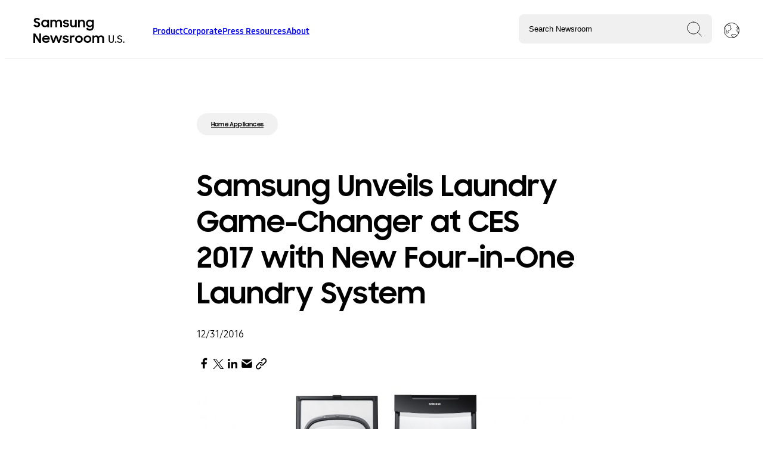

--- FILE ---
content_type: text/html; charset=UTF-8
request_url: https://news.samsung.com/us/samsung-unveils-laundry-game-changer-at-ces-2017-with-new-four-in-one-laundry-system-flexwash-flexdry/
body_size: 15161
content:
<!doctype html>
<html lang="en-US">
<head>
	<base href="">
<meta http-equiv="x-ua-compatible" content="ie=edge">
<meta charset="UTF-8">
<meta name="robots" content="index, follow">
<meta http-equiv="content-language" content="en">
<meta name="viewport" content="width=device-width, initial-scale=1.0">
<title>Samsung Unveils Laundry Game-Changer at CES 2017 with New Four-in-One Laundry System</title>
<meta name="description" content="LAS VEGAS – December 31, 2016 – Samsung Electronics today introduces its revolutionary FlexWash™ + FlexDry™ laundry system, set to be unveiled at CES 2017 in Las Vegas. This versatile laundry pair was designed to offer two washers and two dryers in one system, giving consumers more choices to do laundry the way they want, [&hellip;]">
<meta name="author" content="Samsung Newsroom U.S.">
<meta name="copyright" content="2026">
<link rel="canonical" href="https://news.samsung.com/us/samsung-unveils-laundry-game-changer-at-ces-2017-with-new-four-in-one-laundry-system-flexwash-flexdry">
<link rel="shortcut icon" type="image/x-icon" href="favicon.ico">
<meta property="og:type" content="website">
<meta property="og:url" content="https://news.samsung.com/us/samsung-unveils-laundry-game-changer-at-ces-2017-with-new-four-in-one-laundry-system-flexwash-flexdry">
<meta property="og:title" content="Samsung Unveils Laundry Game-Changer at CES 2017 with New Four-in-One Laundry System">
<meta property="og:description" content="LAS VEGAS – December 31, 2016 – Samsung Electronics today introduces its revolutionary FlexWash™ + FlexDry™ laundry system, set to be unveiled at CES 2017 in Las Vegas. This versatile laundry pair was designed to offer two washers and two dryers in one system, giving consumers more choices to do laundry the way they want, [&hellip;]">
<meta property="og:image" content="https://img.us.news.samsung.com/us/wp-content/uploads/2016/12/14165223/Image2-Flex-Wash-Flex-Dry.jpg">
<meta property="twitter:card" content="summary_large_image">
<meta property="twitter:url" content="https://news.samsung.com/us/samsung-unveils-laundry-game-changer-at-ces-2017-with-new-four-in-one-laundry-system-flexwash-flexdry">
<meta property="twitter:title" content="Samsung Unveils Laundry Game-Changer at CES 2017 with New Four-in-One Laundry System">
<meta property="twitter:description" content="LAS VEGAS – December 31, 2016 – Samsung Electronics today introduces its revolutionary FlexWash™ + FlexDry™ laundry system, set to be unveiled at CES 2017 in Las Vegas. This versatile laundry pair was designed to offer two washers and two dryers in one system, giving consumers more choices to do laundry the way they want, [&hellip;]">
<meta property="twitter:image" content="https://img.us.news.samsung.com/us/wp-content/uploads/2016/12/14165223/Image2-Flex-Wash-Flex-Dry.jpg">
<script type="application/ld+json">
{
  "@context": "https://schema.org",
  "@type": "NewsArticle",
  "mainEntityOfPage": {
    "@type": "WebPage",
    "@id": "https://news.samsung.com/us/samsung-unveils-laundry-game-changer-at-ces-2017-with-new-four-in-one-laundry-system-flexwash-flexdry"
  },
  "headline": "Samsung Unveils Laundry Game-Changer at CES 2017 with New Four-in-One Laundry System",
  "description": "LAS VEGAS – December 31, 2016 – Samsung Electronics today introduces its revolutionary FlexWash™ + FlexDry™ laundry system, set to be unveiled at CES 2017 in Las Vegas. This versatile laundry pair was designed to offer two washers and two dryers in one system, giving consumers more choices to do laundry the way they want, [&hellip;]",
  "image": "https://img.us.news.samsung.com/us/wp-content/uploads/2016/12/14165223/Image2-Flex-Wash-Flex-Dry.jpg",
  "author": {
    "@type": "Organization",
    "name": "Samsung U.S. Newsroom",
    "url": "https://news.samsung.com/us"
  },
  "publisher": {
    "@type": "Organization",
    "name": "Samsung U.S. Newsroom",
    "logo": {
      "@type": "ImageObject",
      "url": "https://news.samsung.com/us/wp-content/themes/samsung-newsroom-2023/assets/theme-images/default-card.png"
    }
  },
    "datePublished": "2016-12-31 21:01:01",
  "dateModified": "2021-08-06 12:06:38"
  }
</script>
	<meta name='robots' content='max-image-preview:large' />
<link rel="alternate" title="oEmbed (JSON)" type="application/json+oembed" href="https://news.samsung.com/us/wp-json/oembed/1.0/embed?url=https%3A%2F%2Fnews.samsung.com%2Fus%2Fsamsung-unveils-laundry-game-changer-at-ces-2017-with-new-four-in-one-laundry-system-flexwash-flexdry%2F" />
<link rel="alternate" title="oEmbed (XML)" type="text/xml+oembed" href="https://news.samsung.com/us/wp-json/oembed/1.0/embed?url=https%3A%2F%2Fnews.samsung.com%2Fus%2Fsamsung-unveils-laundry-game-changer-at-ces-2017-with-new-four-in-one-laundry-system-flexwash-flexdry%2F&#038;format=xml" />
<style id='wp-img-auto-sizes-contain-inline-css' type='text/css'>
img:is([sizes=auto i],[sizes^="auto," i]){contain-intrinsic-size:3000px 1500px}
/*# sourceURL=wp-img-auto-sizes-contain-inline-css */
</style>
<style id='wp-emoji-styles-inline-css' type='text/css'>

	img.wp-smiley, img.emoji {
		display: inline !important;
		border: none !important;
		box-shadow: none !important;
		height: 1em !important;
		width: 1em !important;
		margin: 0 0.07em !important;
		vertical-align: -0.1em !important;
		background: none !important;
		padding: 0 !important;
	}
/*# sourceURL=wp-emoji-styles-inline-css */
</style>
<style id='classic-theme-styles-inline-css' type='text/css'>
/*! This file is auto-generated */
.wp-block-button__link{color:#fff;background-color:#32373c;border-radius:9999px;box-shadow:none;text-decoration:none;padding:calc(.667em + 2px) calc(1.333em + 2px);font-size:1.125em}.wp-block-file__button{background:#32373c;color:#fff;text-decoration:none}
/*# sourceURL=/wp-includes/css/classic-themes.min.css */
</style>
<link rel='stylesheet' id='susn_reset-css' href='https://news.samsung.com/us/wp-content/themes/samsung-newsroom-2023/_reset.css?ver=d00428ea4533fc04051c1eda70241594' type='text/css' media='all' />
<link rel='stylesheet' id='susn_compiled-css' href='https://news.samsung.com/us/wp-content/themes/samsung-newsroom-2023/styles-min.css?ver=d00428ea4533fc04051c1eda70241594' type='text/css' media='all' />
<link rel='stylesheet' id='tablepress-default-css' href='https://news.samsung.com/us/wp-content/plugins/tablepress/css/build/default.css?ver=3.2.6' type='text/css' media='all' />
<script type="text/javascript" src="https://news.samsung.com/us/wp-content/plugins/nelio-ab-testing/assets/dist/js/visitor-type.js?ver=fed1bd0d2f7778dac059" id="nelio-ab-testing-visitor-type-js"></script>
<script type="text/javascript" src="https://news.samsung.com/us/wp-content/themes/samsung-newsroom-2023/script-min.js?ver=d00428ea4533fc04051c1eda70241594" id="susn_compiled-js"></script>
<link rel="https://api.w.org/" href="https://news.samsung.com/us/wp-json/" /><link rel="alternate" title="JSON" type="application/json" href="https://news.samsung.com/us/wp-json/wp/v2/posts/11212" /><link rel="canonical" href="https://news.samsung.com/us/samsung-unveils-laundry-game-changer-at-ces-2017-with-new-four-in-one-laundry-system-flexwash-flexdry/" />
<link rel='shortlink' href='https://news.samsung.com/us/?p=11212' />
<link rel="icon" href="https://img.us.news.samsung.com/us/wp-content/uploads/2018/03/14131113/cropped-S-logo-150x150.png" sizes="32x32" />
<link rel="icon" href="https://img.us.news.samsung.com/us/wp-content/uploads/2018/03/14131113/cropped-S-logo.png" sizes="192x192" />
<link rel="apple-touch-icon" href="https://img.us.news.samsung.com/us/wp-content/uploads/2018/03/14131113/cropped-S-logo.png" />
<meta name="msapplication-TileImage" content="https://img.us.news.samsung.com/us/wp-content/uploads/2018/03/14131113/cropped-S-logo.png" />
		<style type="text/css" id="wp-custom-css">
			.article-body video, .article-body iframe{
	width:revert-layer;
}
.card-badge{
	display:none;
}
img.aligncenter, div.aligncenter, figure.aligncenter, img.wp-post-image {display: block; margin-left: auto!important; margin-right: auto!important;}		</style>
			<!-- Google tag (gtag.js) -->
<script async src="https://www.googletagmanager.com/gtag/js?id=G-SFLGT4KW7Z"></script>
<script>
	window.dataLayer = window.dataLayer || [];
	function gtag(){dataLayer.push(arguments);}
	gtag('js', new Date());
	gtag('config', 'G-SFLGT4KW7Z');
</script>
<!-- End Google tag (gtag.js) -->

<!-- Google Tag Manager for GA-4-->
<script>(function(w,d,s,l,i){w[l]=w[l]||[];w[l].push({'gtm.start':
new Date().getTime(),event:'gtm.js'});var f=d.getElementsByTagName(s)[0],
j=d.createElement(s),dl=l!='dataLayer'?'&l='+l:'';j.async=true;j.src=
'https://www.googletagmanager.com/gtm.js?id='+i+dl;f.parentNode.insertBefore(j,f);
})(window,document,'script','dataLayer','GTM-MTJKNNB');</script>
<!-- End Google Tag Manager for GA-4 -->

<!-- Hotjar Tracking Code for https://news.samsung.com/us/ -->
<script>
    (function(h,o,t,j,a,r){
        h.hj=h.hj||function(){(h.hj.q=h.hj.q||[]).push(arguments)};
        h._hjSettings={hjid:1200967,hjsv:6};
        a=o.getElementsByTagName('head')[0];
        r=o.createElement('script');r.async=1;
        r.src=t+h._hjSettings.hjid+j+h._hjSettings.hjsv;
        a.appendChild(r);
    })(window,document,'https://static.hotjar.com/c/hotjar-','.js?sv=');
</script>	<script>
		const MEDIABUCKET = 'https://img.us.news.samsung.com/us/wp-content/uploads/';
		const ISINSHOPAPP = false;	</script>
<style id='global-styles-inline-css' type='text/css'>
:root{--wp--preset--aspect-ratio--square: 1;--wp--preset--aspect-ratio--4-3: 4/3;--wp--preset--aspect-ratio--3-4: 3/4;--wp--preset--aspect-ratio--3-2: 3/2;--wp--preset--aspect-ratio--2-3: 2/3;--wp--preset--aspect-ratio--16-9: 16/9;--wp--preset--aspect-ratio--9-16: 9/16;--wp--preset--color--black: #000000;--wp--preset--color--cyan-bluish-gray: #abb8c3;--wp--preset--color--white: #ffffff;--wp--preset--color--pale-pink: #f78da7;--wp--preset--color--vivid-red: #cf2e2e;--wp--preset--color--luminous-vivid-orange: #ff6900;--wp--preset--color--luminous-vivid-amber: #fcb900;--wp--preset--color--light-green-cyan: #7bdcb5;--wp--preset--color--vivid-green-cyan: #00d084;--wp--preset--color--pale-cyan-blue: #8ed1fc;--wp--preset--color--vivid-cyan-blue: #0693e3;--wp--preset--color--vivid-purple: #9b51e0;--wp--preset--gradient--vivid-cyan-blue-to-vivid-purple: linear-gradient(135deg,rgb(6,147,227) 0%,rgb(155,81,224) 100%);--wp--preset--gradient--light-green-cyan-to-vivid-green-cyan: linear-gradient(135deg,rgb(122,220,180) 0%,rgb(0,208,130) 100%);--wp--preset--gradient--luminous-vivid-amber-to-luminous-vivid-orange: linear-gradient(135deg,rgb(252,185,0) 0%,rgb(255,105,0) 100%);--wp--preset--gradient--luminous-vivid-orange-to-vivid-red: linear-gradient(135deg,rgb(255,105,0) 0%,rgb(207,46,46) 100%);--wp--preset--gradient--very-light-gray-to-cyan-bluish-gray: linear-gradient(135deg,rgb(238,238,238) 0%,rgb(169,184,195) 100%);--wp--preset--gradient--cool-to-warm-spectrum: linear-gradient(135deg,rgb(74,234,220) 0%,rgb(151,120,209) 20%,rgb(207,42,186) 40%,rgb(238,44,130) 60%,rgb(251,105,98) 80%,rgb(254,248,76) 100%);--wp--preset--gradient--blush-light-purple: linear-gradient(135deg,rgb(255,206,236) 0%,rgb(152,150,240) 100%);--wp--preset--gradient--blush-bordeaux: linear-gradient(135deg,rgb(254,205,165) 0%,rgb(254,45,45) 50%,rgb(107,0,62) 100%);--wp--preset--gradient--luminous-dusk: linear-gradient(135deg,rgb(255,203,112) 0%,rgb(199,81,192) 50%,rgb(65,88,208) 100%);--wp--preset--gradient--pale-ocean: linear-gradient(135deg,rgb(255,245,203) 0%,rgb(182,227,212) 50%,rgb(51,167,181) 100%);--wp--preset--gradient--electric-grass: linear-gradient(135deg,rgb(202,248,128) 0%,rgb(113,206,126) 100%);--wp--preset--gradient--midnight: linear-gradient(135deg,rgb(2,3,129) 0%,rgb(40,116,252) 100%);--wp--preset--font-size--small: 13px;--wp--preset--font-size--medium: 20px;--wp--preset--font-size--large: 36px;--wp--preset--font-size--x-large: 42px;--wp--preset--spacing--20: 0.44rem;--wp--preset--spacing--30: 0.67rem;--wp--preset--spacing--40: 1rem;--wp--preset--spacing--50: 1.5rem;--wp--preset--spacing--60: 2.25rem;--wp--preset--spacing--70: 3.38rem;--wp--preset--spacing--80: 5.06rem;--wp--preset--shadow--natural: 6px 6px 9px rgba(0, 0, 0, 0.2);--wp--preset--shadow--deep: 12px 12px 50px rgba(0, 0, 0, 0.4);--wp--preset--shadow--sharp: 6px 6px 0px rgba(0, 0, 0, 0.2);--wp--preset--shadow--outlined: 6px 6px 0px -3px rgb(255, 255, 255), 6px 6px rgb(0, 0, 0);--wp--preset--shadow--crisp: 6px 6px 0px rgb(0, 0, 0);}:where(.is-layout-flex){gap: 0.5em;}:where(.is-layout-grid){gap: 0.5em;}body .is-layout-flex{display: flex;}.is-layout-flex{flex-wrap: wrap;align-items: center;}.is-layout-flex > :is(*, div){margin: 0;}body .is-layout-grid{display: grid;}.is-layout-grid > :is(*, div){margin: 0;}:where(.wp-block-columns.is-layout-flex){gap: 2em;}:where(.wp-block-columns.is-layout-grid){gap: 2em;}:where(.wp-block-post-template.is-layout-flex){gap: 1.25em;}:where(.wp-block-post-template.is-layout-grid){gap: 1.25em;}.has-black-color{color: var(--wp--preset--color--black) !important;}.has-cyan-bluish-gray-color{color: var(--wp--preset--color--cyan-bluish-gray) !important;}.has-white-color{color: var(--wp--preset--color--white) !important;}.has-pale-pink-color{color: var(--wp--preset--color--pale-pink) !important;}.has-vivid-red-color{color: var(--wp--preset--color--vivid-red) !important;}.has-luminous-vivid-orange-color{color: var(--wp--preset--color--luminous-vivid-orange) !important;}.has-luminous-vivid-amber-color{color: var(--wp--preset--color--luminous-vivid-amber) !important;}.has-light-green-cyan-color{color: var(--wp--preset--color--light-green-cyan) !important;}.has-vivid-green-cyan-color{color: var(--wp--preset--color--vivid-green-cyan) !important;}.has-pale-cyan-blue-color{color: var(--wp--preset--color--pale-cyan-blue) !important;}.has-vivid-cyan-blue-color{color: var(--wp--preset--color--vivid-cyan-blue) !important;}.has-vivid-purple-color{color: var(--wp--preset--color--vivid-purple) !important;}.has-black-background-color{background-color: var(--wp--preset--color--black) !important;}.has-cyan-bluish-gray-background-color{background-color: var(--wp--preset--color--cyan-bluish-gray) !important;}.has-white-background-color{background-color: var(--wp--preset--color--white) !important;}.has-pale-pink-background-color{background-color: var(--wp--preset--color--pale-pink) !important;}.has-vivid-red-background-color{background-color: var(--wp--preset--color--vivid-red) !important;}.has-luminous-vivid-orange-background-color{background-color: var(--wp--preset--color--luminous-vivid-orange) !important;}.has-luminous-vivid-amber-background-color{background-color: var(--wp--preset--color--luminous-vivid-amber) !important;}.has-light-green-cyan-background-color{background-color: var(--wp--preset--color--light-green-cyan) !important;}.has-vivid-green-cyan-background-color{background-color: var(--wp--preset--color--vivid-green-cyan) !important;}.has-pale-cyan-blue-background-color{background-color: var(--wp--preset--color--pale-cyan-blue) !important;}.has-vivid-cyan-blue-background-color{background-color: var(--wp--preset--color--vivid-cyan-blue) !important;}.has-vivid-purple-background-color{background-color: var(--wp--preset--color--vivid-purple) !important;}.has-black-border-color{border-color: var(--wp--preset--color--black) !important;}.has-cyan-bluish-gray-border-color{border-color: var(--wp--preset--color--cyan-bluish-gray) !important;}.has-white-border-color{border-color: var(--wp--preset--color--white) !important;}.has-pale-pink-border-color{border-color: var(--wp--preset--color--pale-pink) !important;}.has-vivid-red-border-color{border-color: var(--wp--preset--color--vivid-red) !important;}.has-luminous-vivid-orange-border-color{border-color: var(--wp--preset--color--luminous-vivid-orange) !important;}.has-luminous-vivid-amber-border-color{border-color: var(--wp--preset--color--luminous-vivid-amber) !important;}.has-light-green-cyan-border-color{border-color: var(--wp--preset--color--light-green-cyan) !important;}.has-vivid-green-cyan-border-color{border-color: var(--wp--preset--color--vivid-green-cyan) !important;}.has-pale-cyan-blue-border-color{border-color: var(--wp--preset--color--pale-cyan-blue) !important;}.has-vivid-cyan-blue-border-color{border-color: var(--wp--preset--color--vivid-cyan-blue) !important;}.has-vivid-purple-border-color{border-color: var(--wp--preset--color--vivid-purple) !important;}.has-vivid-cyan-blue-to-vivid-purple-gradient-background{background: var(--wp--preset--gradient--vivid-cyan-blue-to-vivid-purple) !important;}.has-light-green-cyan-to-vivid-green-cyan-gradient-background{background: var(--wp--preset--gradient--light-green-cyan-to-vivid-green-cyan) !important;}.has-luminous-vivid-amber-to-luminous-vivid-orange-gradient-background{background: var(--wp--preset--gradient--luminous-vivid-amber-to-luminous-vivid-orange) !important;}.has-luminous-vivid-orange-to-vivid-red-gradient-background{background: var(--wp--preset--gradient--luminous-vivid-orange-to-vivid-red) !important;}.has-very-light-gray-to-cyan-bluish-gray-gradient-background{background: var(--wp--preset--gradient--very-light-gray-to-cyan-bluish-gray) !important;}.has-cool-to-warm-spectrum-gradient-background{background: var(--wp--preset--gradient--cool-to-warm-spectrum) !important;}.has-blush-light-purple-gradient-background{background: var(--wp--preset--gradient--blush-light-purple) !important;}.has-blush-bordeaux-gradient-background{background: var(--wp--preset--gradient--blush-bordeaux) !important;}.has-luminous-dusk-gradient-background{background: var(--wp--preset--gradient--luminous-dusk) !important;}.has-pale-ocean-gradient-background{background: var(--wp--preset--gradient--pale-ocean) !important;}.has-electric-grass-gradient-background{background: var(--wp--preset--gradient--electric-grass) !important;}.has-midnight-gradient-background{background: var(--wp--preset--gradient--midnight) !important;}.has-small-font-size{font-size: var(--wp--preset--font-size--small) !important;}.has-medium-font-size{font-size: var(--wp--preset--font-size--medium) !important;}.has-large-font-size{font-size: var(--wp--preset--font-size--large) !important;}.has-x-large-font-size{font-size: var(--wp--preset--font-size--x-large) !important;}
/*# sourceURL=global-styles-inline-css */
</style>
</head>
<body class="wp-singular post-template-default single single-post postid-11212 single-format-standard wp-embed-responsive wp-theme-samsung-newsroom-2023">
				<header>
		<div class="header-left header-section">
			<button id="hamburger-menu" class="snr-header-nav_mobile-button snr-header-nav_mobile-button--open headerNavMobileButtonOpen">
	            Toggle Menu
	            <span class="snr-header-nav_mobile-button-line"></span>
	            <span class="snr-header-nav_mobile-button-line"></span>
	            <span class="snr-header-nav_mobile-button-line"></span>
	            <img id="close-mobile-menu" src="https://news.samsung.com/us/wp-content/themes/samsung-newsroom-2023/assets/theme-images/close.svg">
			</button>
			<a id="lockup" href="/us" title="Go to the Samsung Newsroom U.S. home page.">
				<img src="https://news.samsung.com/us/wp-content/themes/samsung-newsroom-2023/assets/theme-images/lockup.svg" alt="Samsung Newsroom U.S." title="Samsung Newsroom U.S.">
			</a>
			<div id="menu">
			<div class="menu-navigation-2023-container"><ul id="menu-navigation-2023" class="snr-header-primary"><li id="menu-item-66182" class="menu-item menu-item-type-custom menu-item-object-custom menu-item-has-children menu-item-66182 snr-header-primary_child-link-title"><a href="#" class="header">Product</a>
<ul class="sub-menu">
	<li id="menu-item-66192" class="menu-item menu-item-type-taxonomy menu-item-object-category menu-item-66192 snr-header-primary_child-link-title"><a href="https://news.samsung.com/us/category/product/product-mobile/" class="header">Mobile</a></li>
	<li id="menu-item-66191" class="menu-item menu-item-type-taxonomy menu-item-object-category menu-item-66191 snr-header-primary_child-link-title"><a href="https://news.samsung.com/us/category/product/product-home-entertainment/" class="header">Home Entertainment</a></li>
	<li id="menu-item-66190" class="menu-item menu-item-type-taxonomy menu-item-object-category current-post-ancestor current-menu-parent current-post-parent menu-item-66190 snr-header-primary_child-link-title"><a href="https://news.samsung.com/us/category/product/product-home-appliances/" class="header">Home Appliances</a></li>
	<li id="menu-item-66187" class="menu-item menu-item-type-taxonomy menu-item-object-category menu-item-66187 snr-header-primary_child-link-title"><a href="https://news.samsung.com/us/category/product/product-computing/" class="header">Computing</a></li>
	<li id="menu-item-66189" class="menu-item menu-item-type-taxonomy menu-item-object-category menu-item-66189 snr-header-primary_child-link-title"><a href="https://news.samsung.com/us/category/product/product-enterprise/product-enterprise-display/" class="header">Display</a></li>
	<li id="menu-item-66193" class="menu-item menu-item-type-taxonomy menu-item-object-category menu-item-66193 snr-header-primary_child-link-title"><a href="https://news.samsung.com/us/category/product/product-semiconductor/" class="header">Semiconductor</a></li>
	<li id="menu-item-66188" class="menu-item menu-item-type-taxonomy menu-item-object-category menu-item-66188 snr-header-primary_child-link-title"><a href="https://news.samsung.com/us/category/product/product-emerging-technology/" class="header">Innovation</a></li>
	<li id="menu-item-66186" class="menu-item menu-item-type-taxonomy menu-item-object-category current-post-ancestor current-menu-parent current-post-parent menu-item-66186 snr-header-primary_child-link-title"><a href="https://news.samsung.com/us/category/product/" class="header">See All Product News</a></li>
</ul>
</li>
<li id="menu-item-66183" class="menu-item menu-item-type-custom menu-item-object-custom menu-item-has-children menu-item-66183 snr-header-primary_child-link-title"><a href="#" class="header">Corporate</a>
<ul class="sub-menu">
	<li id="menu-item-66196" class="menu-item menu-item-type-taxonomy menu-item-object-category menu-item-66196 snr-header-primary_child-link-title"><a href="https://news.samsung.com/us/category/corporate/corporate-communities/" class="header">Communities</a></li>
	<li id="menu-item-66198" class="menu-item menu-item-type-taxonomy menu-item-object-category menu-item-66198 snr-header-primary_child-link-title"><a href="https://news.samsung.com/us/category/corporate/corporate-workforce/" class="header">Workforce</a></li>
	<li id="menu-item-66197" class="menu-item menu-item-type-taxonomy menu-item-object-category menu-item-66197 snr-header-primary_child-link-title"><a href="https://news.samsung.com/us/category/corporate/corporate-sustainability/" class="header">Sustainability</a></li>
	<li id="menu-item-66195" class="menu-item menu-item-type-taxonomy menu-item-object-category menu-item-66195 snr-header-primary_child-link-title"><a href="https://news.samsung.com/us/category/corporate/care/" class="header">Care</a></li>
	<li id="menu-item-66199" class="menu-item menu-item-type-taxonomy menu-item-object-category menu-item-66199 snr-header-primary_child-link-title"><a href="https://news.samsung.com/us/category/smart-home-samsung-innovation/" class="header">Smart Living</a></li>
	<li id="menu-item-71416" class="menu-item menu-item-type-taxonomy menu-item-object-category menu-item-71416 snr-header-primary_child-link-title"><a href="https://news.samsung.com/us/category/corporate/corporate-education/" class="header">Education</a></li>
	<li id="menu-item-66194" class="menu-item menu-item-type-taxonomy menu-item-object-category menu-item-66194 snr-header-primary_child-link-title"><a href="https://news.samsung.com/us/category/corporate/" class="header">See All Corporate News</a></li>
</ul>
</li>
<li id="menu-item-66184" class="menu-item menu-item-type-custom menu-item-object-custom menu-item-has-children menu-item-66184 snr-header-primary_child-link-title"><a href="#" class="header">Press Resources</a>
<ul class="sub-menu">
	<li id="menu-item-66200" class="menu-item menu-item-type-post_type menu-item-object-page menu-item-66200 snr-header-primary_child-link-title"><a href="https://news.samsung.com/us/press-resources/media-contacts/" class="header">Media Contacts</a></li>
	<li id="menu-item-66201" class="menu-item menu-item-type-post_type menu-item-object-page menu-item-66201 snr-header-primary_child-link-title"><a href="https://news.samsung.com/us/press-resources/media-library/" class="header">Media Library</a></li>
</ul>
</li>
<li id="menu-item-66185" class="menu-item menu-item-type-custom menu-item-object-custom menu-item-has-children menu-item-66185 snr-header-primary_child-link-title"><a href="#" class="header">About</a>
<ul class="sub-menu">
	<li id="menu-item-66204" class="menu-item menu-item-type-post_type menu-item-object-post menu-item-66204 snr-header-primary_child-link-title"><a href="https://news.samsung.com/us/samsung-in-america" class="header">Overview</a></li>
	<li id="menu-item-66203" class="menu-item menu-item-type-post_type menu-item-object-page menu-item-66203 snr-header-primary_child-link-title"><a href="https://news.samsung.com/us/about/executive-bios/" class="header">Executive Bios</a></li>
	<li id="menu-item-66202" class="menu-item menu-item-type-post_type menu-item-object-page menu-item-66202 snr-header-primary_child-link-title"><a href="https://news.samsung.com/us/public-affairs/" class="header">Public Affairs</a></li>
</ul>
</li>
</ul></div>			</div>
		</div>
		<div class="header-right header-section">
			<div id="top-search">
				<script>
	var autocompleteterms = "Galaxy XR, Android XR, One UI 7,One UI 8,Galaxy Z Flip7,Galaxy Z Flip7 FE,Galaxy Z Fold7,Galaxy Watch8,Galaxy Watch8 Classic,Smart Monitor M9,Galaxy XCover7 Pro,Galaxy Tab Active5 Pro,The Frame Pro,Bespoke AI,Samsung Vision AI,Music Frame,Odyssey 3D,Odyssey G9,Galaxy Tab S10 FE,Galaxy S24 FE,Galaxy Tab S10,SDC24,Galaxy Watch7,Galaxy Watch Ultra,Galaxy Z Flip6,Galaxy Z Fold6,Galaxy Buds3 Pro,Galaxy Buds3 Series,Galaxy Ring,Unpacked 2024,Galaxy Unpacked 2024,Galaxy Book4 Edge,Music Frame,One UI 6.1,Galaxy Tab Active5,Galaxy Ring,SmartThings for Business,Transparent MICRO LED,MrBeast,Emma Myers,Galaxy S24,Galaxy S24+,Galaxy S24 Ultra,Galaxy AI,Google Cloud,990 EVO SSD,Samsung Food,2024 Bespoke 4-Door Flex Refrigerator with Family Hub+,Bespoke Jet Bot Combo,Odyssey OLED G9,Odyssey OLED G8,Odyssey OLED G6,Galaxy Unpacked 2024,Samsung Unpacked 2024,Unpacked 2024,CES 2024,CES2024,Netflix,AI Energy Mode,Medications Tracking,Care Tips,The Frame-Disney100 Edition,Samsung Week,Samsung Auto Blocker,Odyssey Ark 2nd Gen,One UI 6,Relumino Mode,Gaming,SmartThings,SmartThings Energy,Solve for Tomorrow,SFT,Care,Samsung Care, Care+,OLED S90C TV,Partners in Sustainability,Samsung Wallet,Viewfinity S9,DEI,Galaxy Watch6,Galaxy Watch6 Classic,Watch6,Watch6 Classic,Tab S9, Tab S9+,Tab S9 Ultra,Galaxy Tab S9,Galaxy Z Flip5, ZFlip5,Galazy Z Fold5,ZFold5,Galaxy S23,Galaxy S23+,Galaxy S23 Ultra,Galaxy Book3 Pro,Galaxy Book3 Pro 360,Galaxy Book3,Unpacked 2023,CES 2023,Discover Samsung,Samsung Innovation Campus,Galaxy Watch5,Galaxy Z Fold4,Galaxy Z Flip4,SDC22,Galaxy S22,Galaxy S22 Plus,Galaxy S22 Ultra,Galaxy Tab S8,Metaverse,Samsung 837X,The Freestyle, Game Bar,Sign Language Zoom,SeeColors,Eco Packaging,Galaxy Upcycling,Bot Handy,Bot Care,Samsung Bot Handy,Samsung Bot Care,Health Smart Trainer,SmartThings Cooking,110-inch MICRO LED,JetBot 90 AI+,Bespoke 4-Door Flex,Galaxy Buds Pro,NeoQLED TV,Galaxy S21,Galaxy S21+,Galaxy S21 Ultra,Unpacked 2021,Galaxy Tab Active 3,CES 2021,The Premier,Premier,Projector TV,How COVID-19 is Shifting Job Responsibilities,New Normal,Back to Business,Next Normal,Life@Samsung,Employees,AirDresser,VX,Virtual Experience,Teachers,First Responders,Condola Rashad,The Terrace Soundbar,Galaxy Note10+ Star Wars Special Edition,Notebook,Gear Fit 2,Massive MIMO,AppStack,Samsung AppStack,Reinventing Roles for a New Era,COVID-19 (Coronavirus),Coronavirus,Samsung TV Plus,TV Plus,The Terrace TV, The Terrace Soundbar,Knox Suite,Samsung Money,Samsung Money by SoFi,Galaxy Z Flip,Galaxy S20,Galaxy S20 Plus,Galaxy S20 Ultra,Galaxy Buds Plus,TM Roh,8K TV,Disney Plus,Odyssey Gaming Monitor,Galaxy 5G Devices,Galaxy Anniversary Premium Package, Galaxy Note10+ Star Wars Special Edition,Note10,Note10+,Galaxy Book Flex alpha,HS Kim,Galaxy Chromebook,QLED 8K,TWS,Galaxy XCover Pro,XCover Pro,Ruggedized,Holiday Gift Guide,Ballie,GEMS,CES020,TeleWorld Solutions(TWS),T7,T7 Touch,Sero,The Sero,NRF 2020,V2X,Vehicle to Everything(V2X),ERI,Palo Alto,Samsung Experience Store,Retail,,Galaxy Watch Active2,Galaxy Watch Active2 Under Armour Edition,Galaxy Book S,DxO Mark,Dex in Car,Galaxy Buds,Galaxy BookGalaxy Note10,Galaxy Note10 Plus,Galaxy Note10 Plus 5G,Solve for Tomorrow,SFT,AI,IoT,Public Affairs,Solve for Tomorrow (SFT),CES,STEM,Smartphone,B-Roll,Education,Samsung,Samsung 837,Internet of Things (IoT),5G,Enterprise,Television (TV),Home Appliances,SamsungSolve,Wearable,Virtual Reality (VR),Samsung Culture,Samsung Developer Conference (SDC),SmartThings,STEAM,SamsungGives,Gear VR,unpacked,Refrigerator,Ann Woo,Employees,Bixby,Sustainability,Artificial Intelligence (AI),QLED TV,DJ Koh,Social Responsibility,Semiconductor,CES2016,Press Conference,CES2017,News Release,Family Hub,Tablet,CES2018,Washer\/Dryer,Day of Service,Marc Mathieu,Samsung Gives,Samsung Pay,Boys &amp; Girls Clubs,Wireless Network,Galaxy S9,CES2019,Knox,ARTIK\u2122,Solid State Drive (SSD),Awards,Galaxy Tab,Galaxy Note7,Career,Galaxy Note9,Soundbar,Donation,Network,Apps &amp; Services,Smart Home,Galaxy S8,Manufacturing Plant,Galaxy Note8,Mobile Computing,Philanthropy,Audio,Memory &amp; Storage,John Herrington,Mobility,Dave Das,Display,Digital Wallet,Monitors,Charity,Health,Veterans,Injong Rhee,Notebook 9,Gear 360,Newberry County facility,Mobile,Digital Signage,Partnership,Carrier,Smart TV,S Pen,Gaming,Faces of Samsung,Galaxy S10,SUHD,Gear S2,SmartWatch,Laptop,Harman,Verizon,Home Entertainment,Gear S3,Computer,Customer Care,V-NAND,Joseph Stinziano,MWC,Live Streaming,UHD,First Look,Frame TV,Energy Star,Tizen,LTE,Galaxy Watch,LED,Chef Collection, Notebook,Investment,Michael Lawder,Built-In Home Appliance,Justin Denison,Samsung DeX,Earnings,Marketing,Flex Duo,Olympic,Younghee Lee,Whirlpool,Samsung Annual Charity Gala,HDR,Galaxy S7,Galaxy S7 Edge,Zach Overton, Gear Fit 2,Millennials,Samsung Health,International Trade Commission (ITC),MicroLED TV,8K,Galaxy Fold,EPA,Citizenship,Executive Announcement,Climate Superstars Challenge,Exynos,Laundry,Vacuum,AT&amp;T,PC,Gear IconX,Product Exchange Program,Samsung Research America,The Wall,Connected Car,AR Emoji,BK Yoon,Financial,Revenue,Profit,4K,Hyunsuk Kim,Chromebook,POWERbot,4Doorflex,Sprint,Young Sohn,Fisher House Foundation,Ultra HD Blu-ray Player,Curtis Sasaki,Marketing Campaign,Internship,Think Tank Team,Samsung Premium Care,Autonomous Driving Technology,Samsung Experience,Samsung Flip,Galaxy Watch Active,Security,Galaxy Tab A,Retail,Activewash,Wireless Audio,Galaxy TabPro S,Patent,David Rhew,Image Sensor,Samsung Strategy and Innovation Center (SSIC),Nana Murugesan,Samsung Rewards,Galaxy Book,Tizen Developer Conference (TDC),James Stansberry,Samsung Discovery Series,Samsung Salutes,Isocell,IoT,Keynote,InfoComm,Home Monitoring Kit,Dishwasher,Notebook 7, Massive MIMO,Unpacked 2022";
	autocompleteterms = autocompleteterms.split(',');
</script>

<div id="searchFormContainer">
	<div id="mobileSearchTrigger">
		<img src="https://news.samsung.com/us/wp-content/themes/samsung-newsroom-2023/assets/theme-images/search.svg" title="Search Samsung U.S. Newsroom">
	</div>
	<form class="headerSearchForm" action="/us/search" id="searchForm" name="searchForm">
		<div id="searchInput">
			<input
				class="headerSearchInput snr-header-search_input"
				type="text"
				id="siteSearch"
				name="searchTerm"
				placeholder="Search Newsroom"
				autocomplete="off"
				value=""
			>
			<div id="closeAndClearSearch"></div>
		</div>
		<div class="suggestions headerSearchSuggestions" id="searchSuggestions">
			<p>Suggestions</p>
			<ul class="snr-autocomplete-dropdown_items">
								<li class="headerSearchSuggestedTerm" data-value="Galaxy XR">
					<a href="/us/search/?searchTerm=Galaxy XR" class="snr-autocomplete-dropdown_link">
						Galaxy XR					</a>
				</li>
								<li class="headerSearchSuggestedTerm" data-value="Samsung One UI">
					<a href="/us/search/?searchTerm=Samsung One UI" class="snr-autocomplete-dropdown_link">
						Samsung One UI					</a>
				</li>
								<li class="headerSearchSuggestedTerm" data-value="Galaxy Z Fold7">
					<a href="/us/search/?searchTerm=Galaxy Z Fold7" class="snr-autocomplete-dropdown_link">
						Galaxy Z Fold7					</a>
				</li>
								<li class="headerSearchSuggestedTerm" data-value="Galaxy Z Flip7">
					<a href="/us/search/?searchTerm=Galaxy Z Flip7" class="snr-autocomplete-dropdown_link">
						Galaxy Z Flip7					</a>
				</li>
								<li class="headerSearchSuggestedTerm" data-value="Smart Monitor M9">
					<a href="/us/search/?searchTerm=Smart Monitor M9" class="snr-autocomplete-dropdown_link">
						Smart Monitor M9					</a>
				</li>
							</ul>
		</div>
		<div id="autocomplete">
			<ul id="autocomplete-list"></ul>
		</div>
	</form>
</div>			</div>
			<a id="global" href="https://news.samsung.com/global/select-newsroom" title="Samsung Global Newsroom" class="image-hover-swap">
				<img class="off-hover" src="https://news.samsung.com/us/wp-content/themes/samsung-newsroom-2023/assets/theme-images/icon-global.svg" alt="Samsung Global Newsroom" title="Samsung Global Newsroom">
				<img class="on-hover" src="https://news.samsung.com/us/wp-content/themes/samsung-newsroom-2023/assets/theme-images/icon-global-blue.svg" alt="Samsung Global Newsroom" title="Samsung Global Newsroom">
			</a>
		</div>
	</header>
	<div id="mobile-menu" class="close-menu">
	<div class="mobile-menu-nav">
		<div class="menu-navigation-2023-container"><ul id="mobile-menu-menu" class="menu"><li class="menu-item menu-item-type-custom menu-item-object-custom menu-item-has-children menu-item-66182"><a href="#" class="header">Product</a>
<ul class="sub-menu">
	<li class="menu-item menu-item-type-taxonomy menu-item-object-category menu-item-66192"><a href="https://news.samsung.com/us/category/product/product-mobile/" class="header">Mobile</a></li>
	<li class="menu-item menu-item-type-taxonomy menu-item-object-category menu-item-66191"><a href="https://news.samsung.com/us/category/product/product-home-entertainment/" class="header">Home Entertainment</a></li>
	<li class="menu-item menu-item-type-taxonomy menu-item-object-category current-post-ancestor current-menu-parent current-post-parent menu-item-66190"><a href="https://news.samsung.com/us/category/product/product-home-appliances/" class="header">Home Appliances</a></li>
	<li class="menu-item menu-item-type-taxonomy menu-item-object-category menu-item-66187"><a href="https://news.samsung.com/us/category/product/product-computing/" class="header">Computing</a></li>
	<li class="menu-item menu-item-type-taxonomy menu-item-object-category menu-item-66189"><a href="https://news.samsung.com/us/category/product/product-enterprise/product-enterprise-display/" class="header">Display</a></li>
	<li class="menu-item menu-item-type-taxonomy menu-item-object-category menu-item-66193"><a href="https://news.samsung.com/us/category/product/product-semiconductor/" class="header">Semiconductor</a></li>
	<li class="menu-item menu-item-type-taxonomy menu-item-object-category menu-item-66188"><a href="https://news.samsung.com/us/category/product/product-emerging-technology/" class="header">Innovation</a></li>
	<li class="menu-item menu-item-type-taxonomy menu-item-object-category current-post-ancestor current-menu-parent current-post-parent menu-item-66186"><a href="https://news.samsung.com/us/category/product/" class="header">See All Product News</a></li>
</ul>
</li>
<li class="menu-item menu-item-type-custom menu-item-object-custom menu-item-has-children menu-item-66183"><a href="#" class="header">Corporate</a>
<ul class="sub-menu">
	<li class="menu-item menu-item-type-taxonomy menu-item-object-category menu-item-66196"><a href="https://news.samsung.com/us/category/corporate/corporate-communities/" class="header">Communities</a></li>
	<li class="menu-item menu-item-type-taxonomy menu-item-object-category menu-item-66198"><a href="https://news.samsung.com/us/category/corporate/corporate-workforce/" class="header">Workforce</a></li>
	<li class="menu-item menu-item-type-taxonomy menu-item-object-category menu-item-66197"><a href="https://news.samsung.com/us/category/corporate/corporate-sustainability/" class="header">Sustainability</a></li>
	<li class="menu-item menu-item-type-taxonomy menu-item-object-category menu-item-66195"><a href="https://news.samsung.com/us/category/corporate/care/" class="header">Care</a></li>
	<li class="menu-item menu-item-type-taxonomy menu-item-object-category menu-item-66199"><a href="https://news.samsung.com/us/category/smart-home-samsung-innovation/" class="header">Smart Living</a></li>
	<li class="menu-item menu-item-type-taxonomy menu-item-object-category menu-item-71416"><a href="https://news.samsung.com/us/category/corporate/corporate-education/" class="header">Education</a></li>
	<li class="menu-item menu-item-type-taxonomy menu-item-object-category menu-item-66194"><a href="https://news.samsung.com/us/category/corporate/" class="header">See All Corporate News</a></li>
</ul>
</li>
<li class="menu-item menu-item-type-custom menu-item-object-custom menu-item-has-children menu-item-66184"><a href="#" class="header">Press Resources</a>
<ul class="sub-menu">
	<li class="menu-item menu-item-type-post_type menu-item-object-page menu-item-66200"><a href="https://news.samsung.com/us/press-resources/media-contacts/" class="header">Media Contacts</a></li>
	<li class="menu-item menu-item-type-post_type menu-item-object-page menu-item-66201"><a href="https://news.samsung.com/us/press-resources/media-library/" class="header">Media Library</a></li>
</ul>
</li>
<li class="menu-item menu-item-type-custom menu-item-object-custom menu-item-has-children menu-item-66185"><a href="#" class="header">About</a>
<ul class="sub-menu">
	<li class="menu-item menu-item-type-post_type menu-item-object-post menu-item-66204"><a href="https://news.samsung.com/us/samsung-in-america" class="header">Overview</a></li>
	<li class="menu-item menu-item-type-post_type menu-item-object-page menu-item-66203"><a href="https://news.samsung.com/us/about/executive-bios/" class="header">Executive Bios</a></li>
	<li class="menu-item menu-item-type-post_type menu-item-object-page menu-item-66202"><a href="https://news.samsung.com/us/public-affairs/" class="header">Public Affairs</a></li>
</ul>
</li>
</ul></div>	</div>
</div>	<main data-slug="samsung-unveils-laundry-game-changer-at-ces-2017-with-new-four-in-one-laundry-system-flexwash-flexdry">
<article id="post-container">
	<div class="article-content">
		<div class="article-head">
						<p class="post-category article_category">
				<a class="post-category" style="color:#000;"href="https://news.samsung.com/us/category/product/product-home-appliances/">
					Home Appliances				</a>
			</p>
						<h1>Samsung Unveils Laundry Game-Changer at CES 2017 with New Four-in-One Laundry System</h1>
						<p class="date article_launch_date">12/31/2016</p>
			<div class="share">
	<a target="_blank" class="post-share Facebook_Share image-hover-swap" href="https://www.facebook.com/sharer.php?u=https://news.samsung.com/us/samsung-unveils-laundry-game-changer-at-ces-2017-with-new-four-in-one-laundry-system-flexwash-flexdry/">
		<img class="off-hover" src="https://news.samsung.com/us/wp-content/themes/samsung-newsroom-2023/assets/theme-images/post-share-facebook.svg" alt="Share to Facebook">
		<img class="on-hover" src="https://news.samsung.com/us/wp-content/themes/samsung-newsroom-2023/assets/theme-images/post-share-facebook-blue.svg" alt="Share to Facebook">
	</a>
	<a target="_blank" class="post-share Twitter_Share image-hover-swap" href="https://twitter.com/intent/tweet?text=Samsung Unveils Laundry Game-Changer at CES 2017 with New Four-in-One Laundry System&url=https://news.samsung.com/us/samsung-unveils-laundry-game-changer-at-ces-2017-with-new-four-in-one-laundry-system-flexwash-flexdry/">
		<img class="off-hover" src="https://news.samsung.com/us/wp-content/themes/samsung-newsroom-2023/assets/theme-images/post-share-twitter.svg" alt="Share to Twitter">
		<img class="on-hover" src="https://news.samsung.com/us/wp-content/themes/samsung-newsroom-2023/assets/theme-images/post-share-twitter-blue.svg" alt="Share to Twitter">
	</a>
	<a target="_blank" class="post-share Linkedin_Share image-hover-swap" href="https://www.linkedin.com/shareArticle?mini=true&url=https://news.samsung.com/us/samsung-unveils-laundry-game-changer-at-ces-2017-with-new-four-in-one-laundry-system-flexwash-flexdry/">
		<img class="off-hover" src="https://news.samsung.com/us/wp-content/themes/samsung-newsroom-2023/assets/theme-images/post-share-linkedin.svg" alt="Share to LinkedIn">
		<img class="on-hover" src="https://news.samsung.com/us/wp-content/themes/samsung-newsroom-2023/assets/theme-images/post-share-linkedin-blue.svg" alt="Share to LinkedIn">
	</a>
	<a target="_blank" class="post-share Email_Share image-hover-swap" href="mailto:?body=https://news.samsung.com/us/samsung-unveils-laundry-game-changer-at-ces-2017-with-new-four-in-one-laundry-system-flexwash-flexdry/&subject=Samsung Unveils Laundry Game-Changer at CES 2017 with New Four-in-One Laundry System">
		<img class="off-hover" src="https://news.samsung.com/us/wp-content/themes/samsung-newsroom-2023/assets/theme-images/post-share-mail.svg" alt="Share via Email">
		<img class="on-hover" src="https://news.samsung.com/us/wp-content/themes/samsung-newsroom-2023/assets/theme-images/post-share-mail-blue.svg" alt="Share via Email">
	</a>
	<a class="post-share Copylink_Share image-hover-swap" id="copyLinkToClipBoard">
		<input type="text" value="https://news.samsung.com/us/samsung-unveils-laundry-game-changer-at-ces-2017-with-new-four-in-one-laundry-system-flexwash-flexdry/" id="linkForClipboard" hidden>
		<img class="off-hover" src="https://news.samsung.com/us/wp-content/themes/samsung-newsroom-2023/assets/theme-images/post-share-link.svg" alt="Copy link to clipboard">
		<img class="on-hover" src="https://news.samsung.com/us/wp-content/themes/samsung-newsroom-2023/assets/theme-images/post-share-link-blue.svg" alt="Copy link to clipboard">
	</a>
</div>			<div class="featured-image">
				<img width="664" height="442" src="https://img.us.news.samsung.com/us/wp-content/uploads/2016/12/14165223/Image2-Flex-Wash-Flex-Dry.jpg" class="attachment-susn_articlefeature size-susn_articlefeature wp-post-image" alt="Samsung FlexWash™ + FlexDry™ laundry system" decoding="async" fetchpriority="high" srcset="https://img.us.news.samsung.com/us/wp-content/uploads/2016/12/14165223/Image2-Flex-Wash-Flex-Dry.jpg 3000w, https://img.us.news.samsung.com/us/wp-content/uploads/2016/12/14165223/Image2-Flex-Wash-Flex-Dry-600x400.jpg 600w, https://img.us.news.samsung.com/us/wp-content/uploads/2016/12/14165223/Image2-Flex-Wash-Flex-Dry-950x633.jpg 950w" sizes="(max-width: 664px) 100vw, 664px" /><p class="wp-caption-text">Samsung FlexWash™ + FlexDry™ laundry system</p>			</div>
		</div>
		<div class="article-body">
			<p>LAS VEGAS – December 31, 2016 – <a href="http://www.samsung.com/us" target="_blank" rel="noopener noreferrer"><strong>Samsung Electronics</strong> </a>today introduces its revolutionary<strong> FlexWash™ + FlexDry™ laundry system</strong>, set to be unveiled at CES 2017 in Las Vegas. This versatile laundry pair was designed to offer two washers and two dryers in one system, giving consumers more choices to do laundry the way they want, in all types of situations. Incorporating a range of core Samsung laundry technologies, FlexWash™ + FlexDry™ provides the most advanced, flexible laundry solution to meet the needs of busy modern families.</p>
<div id="attachment_11226" style="width: 740px" class="wp-caption aligncenter"><a href="https://img.us.news.samsung.com/us/wp-content/uploads/2016/12/14165225/Image1-Flex-Wash-Flex-Dry-1.jpg"><img decoding="async" aria-describedby="caption-attachment-11226" class="wp-image-11226 size-large" src="https://img.us.news.samsung.com/us/wp-content/uploads/2016/12/14165225/Image1-Flex-Wash-Flex-Dry-1-950x633.jpg" alt="Samsung FlexWash™ + FlexDry™ laundry system" width="730" height="486" srcset="https://img.us.news.samsung.com/us/wp-content/uploads/2016/12/14165225/Image1-Flex-Wash-Flex-Dry-1-950x633.jpg 950w, https://img.us.news.samsung.com/us/wp-content/uploads/2016/12/14165225/Image1-Flex-Wash-Flex-Dry-1-600x400.jpg 600w" sizes="(max-width: 730px) 100vw, 730px" /></a><p id="caption-attachment-11226" class="wp-caption-text">Samsung FlexWash™ + FlexDry™ laundry system</p></div>
<p>Within the two machines, each distinct laundry compartment includes unique features to tackle wash day needs. The FlexWash™ front-loader is equipped with five cubic feet of capacity — the largest in its class — to handle normal or bulky loads. Meanwhile, the FlexWash™ top-loader adds another cubic foot of capacity and is built to wash smaller loads separately from the main load. To power through big laundry loads, users can operate both washers at the same time with different settings.</p>
<p>To dry fabrics, FlexDry™ has the ability to tackle large laundry loads with the added flexibility to dry a few delicate items at the same time. Users can lay clothes flat in the unique Delicate Rack zone at the top of the dryer and gently dry delicates with a controlled, heated air flow. The special zone adjusts the heat between room temperature and 95 degrees Fahrenheit automatically depending on the type of fabric being dried. The main dryer compartment also uses Samsung’s MultiSteam technology to freshen and disinfect clothes while reducing odors and wrinkles.</p>
<p>“Everyone has different clothes and different ways of caring for them,” <strong>said Seo Byung-Sam, President of Home Appliances at Samsung Electronics.</strong> “Finally, FlexWash™ + FlexDry™ is a laundry system that fits any need, all at once. We are striving to give consumers the freedom and flexibility to adjust the laundry process for the way they live, not the other way around.”</p>
<div id="attachment_11228" style="width: 740px" class="wp-caption aligncenter"><a href="https://img.us.news.samsung.com/us/wp-content/uploads/2016/12/14165221/Image3-Flex-Wash-Flex-Dry.jpg"><img decoding="async" aria-describedby="caption-attachment-11228" class="wp-image-11228 size-large" src="https://img.us.news.samsung.com/us/wp-content/uploads/2016/12/14165221/Image3-Flex-Wash-Flex-Dry-950x633.jpg" alt="" width="730" height="486" srcset="https://img.us.news.samsung.com/us/wp-content/uploads/2016/12/14165221/Image3-Flex-Wash-Flex-Dry-950x633.jpg 950w, https://img.us.news.samsung.com/us/wp-content/uploads/2016/12/14165221/Image3-Flex-Wash-Flex-Dry-600x400.jpg 600w" sizes="(max-width: 730px) 100vw, 730px" /></a><p id="caption-attachment-11228" class="wp-caption-text">Samsung FlexWash™ + FlexDry™ laundry system</p></div>
<p>According to Samsung research on U.S. consumer laundry habits, 87% of U.S. consumers surveyed sort their laundry into lights and darks, different fabric types, and degrees of dirtiness, while 70% of consumers surveyed run two or more back-to-back washes. The new FlexWash™ + FlexDry™ laundry approach was developed to transform the marketplace as consumers discover a more efficient, more effective way to sort on the fly and tackle the laundry process. The ability to operate all four compartments separately and simultaneously addresses strong consumer demand to wash clothes faster while still keeping items separate.</p>
<p>The new FlexWash™ washer uses three core Samsung laundry technologies: SuperSpeedTM, PowerFoamTM, and Vibration Reduction Technology (VRT). SuperSpeed™ shortens wash cycles to as little as 30 minutes from the usual 60 minutes, while PowerFoam™ technology uses an innovative mixture of water, air and detergent to deep clean event the bulkiest items with the power of foam. VRT is engineered to minimize vibration and keep the noise level down.</p>
<p>For ease of use, the FlexWash™ washer does not require two separate water lines, eliminating the need to hire a professional to install. Additionally, easy-to-reach top-load areas on each washer and dryer unit allow consumers to more comfortably load or unload laundry. And transparent glass on the top-load compartments makes it simple to check on laundry cycles at a glance.</p>
<p>Finally, FlexWash™ + FlexDry™ are IoT-enabled, backed by smart features that will allow users to control the FlexWash™ + FlexDry™ machines with their smartphones, using the Samsung Smart Home app. They will be able to start, stop, and monitor every cycle for both machines.</p>
<p>FlexWash™ + FlexDry™ are both CES Innovation Award honorees in 2017, continuing a string of wins for innovations including <a href="http://news.samsung.com/us/2015/01/05/at-ces-2015-samsungs-laundry-and-floor-care-lineup-%e2%80%a8handles-household-messes-with-ease/" target="_blank" rel="noopener noreferrer">activewash™</a> in 2015 and <a href="http://news.samsung.com/us/2016/01/05/samsung-introduces-new-innovations-that-matter-in-cleaning/" target="_blank" rel="noopener noreferrer">AddWash™</a> in 2016.</p>
<p>For more information, please visit Samsung’s CES booth #15006, on Level 1 of the Central Hall in the Las Vegas Convention Center from January 5-8, 2017.</p>
<h6>¹ Based on product dimensions.</h6>
<h6>² The Samsung Smart Home app supports Android OS 4.0 (ICS) or later which is optimized for Samsung smartphones (Galaxy S and Galaxy Note series). This app also supports iOS 7 or later for iPhone models. Smart Home App available in App Store and Play Store.</h6>
<hr />
<p>&nbsp;</p>
<div id='gallery-1' class='gallery galleryid-11212 gallery-columns-3 gallery-size-featured-img'><figure class='gallery-item'>
			<div class='gallery-icon landscape'>
				<a href='https://news.samsung.com/us/samsung-unveils-laundry-game-changer-at-ces-2017-with-new-four-in-one-laundry-system-flexwash-flexdry/image2-flex-wash-flex-dry/'><img loading="lazy" decoding="async" width="3000" height="1999" src="https://img.us.news.samsung.com/us/wp-content/uploads/2016/12/14165223/Image2-Flex-Wash-Flex-Dry.jpg" class="attachment-featured-img size-featured-img" alt="Samsung FlexWash™ + FlexDry™ laundry system" aria-describedby="gallery-1-11227" srcset="https://img.us.news.samsung.com/us/wp-content/uploads/2016/12/14165223/Image2-Flex-Wash-Flex-Dry.jpg 3000w, https://img.us.news.samsung.com/us/wp-content/uploads/2016/12/14165223/Image2-Flex-Wash-Flex-Dry-600x400.jpg 600w, https://img.us.news.samsung.com/us/wp-content/uploads/2016/12/14165223/Image2-Flex-Wash-Flex-Dry-950x633.jpg 950w" sizes="auto, (max-width: 3000px) 100vw, 3000px" /></a>
			</div>
				<figcaption class='wp-caption-text gallery-caption' id='gallery-1-11227'>
				Samsung FlexWash™ + FlexDry™ laundry system
				</figcaption></figure><figure class='gallery-item'>
			<div class='gallery-icon landscape'>
				<a href='https://news.samsung.com/us/samsung-unveils-laundry-game-changer-at-ces-2017-with-new-four-in-one-laundry-system-flexwash-flexdry/image5-flex-wash-flex-dry/'><img loading="lazy" decoding="async" width="3000" height="1999" src="https://img.us.news.samsung.com/us/wp-content/uploads/2016/12/14165218/Image5-Flex-Wash-Flex-Dry.jpg" class="attachment-featured-img size-featured-img" alt="Samsung FlexWash™ + FlexDry™ laundry system" aria-describedby="gallery-1-11230" srcset="https://img.us.news.samsung.com/us/wp-content/uploads/2016/12/14165218/Image5-Flex-Wash-Flex-Dry.jpg 3000w, https://img.us.news.samsung.com/us/wp-content/uploads/2016/12/14165218/Image5-Flex-Wash-Flex-Dry-600x400.jpg 600w, https://img.us.news.samsung.com/us/wp-content/uploads/2016/12/14165218/Image5-Flex-Wash-Flex-Dry-950x633.jpg 950w" sizes="auto, (max-width: 3000px) 100vw, 3000px" /></a>
			</div>
				<figcaption class='wp-caption-text gallery-caption' id='gallery-1-11230'>
				Samsung FlexWash™ + FlexDry™ laundry system
				</figcaption></figure><figure class='gallery-item'>
			<div class='gallery-icon landscape'>
				<a href='https://news.samsung.com/us/samsung-unveils-laundry-game-changer-at-ces-2017-with-new-four-in-one-laundry-system-flexwash-flexdry/image4-flex-wash-flex-dry/'><img loading="lazy" decoding="async" width="3000" height="1999" src="https://img.us.news.samsung.com/us/wp-content/uploads/2016/12/14165219/Image4-Flex-Wash-Flex-Dry.jpg" class="attachment-featured-img size-featured-img" alt="Samsung FlexWash™ + FlexDry™ laundry system" aria-describedby="gallery-1-11229" srcset="https://img.us.news.samsung.com/us/wp-content/uploads/2016/12/14165219/Image4-Flex-Wash-Flex-Dry.jpg 3000w, https://img.us.news.samsung.com/us/wp-content/uploads/2016/12/14165219/Image4-Flex-Wash-Flex-Dry-600x400.jpg 600w, https://img.us.news.samsung.com/us/wp-content/uploads/2016/12/14165219/Image4-Flex-Wash-Flex-Dry-950x633.jpg 950w" sizes="auto, (max-width: 3000px) 100vw, 3000px" /></a>
			</div>
				<figcaption class='wp-caption-text gallery-caption' id='gallery-1-11229'>
				    Samsung FlexWash™ + FlexDry™ laundry system
				</figcaption></figure><figure class='gallery-item'>
			<div class='gallery-icon landscape'>
				<a href='https://news.samsung.com/us/samsung-unveils-laundry-game-changer-at-ces-2017-with-new-four-in-one-laundry-system-flexwash-flexdry/resized_wd9900_004_r-perspective-pair/'><img loading="lazy" decoding="async" width="1000" height="666" src="https://img.us.news.samsung.com/us/wp-content/uploads/2016/12/14165216/resized_WD9900_004_R-Perspective-Pair.jpg" class="attachment-featured-img size-featured-img" alt="Samsung FlexWash™ + FlexDry™ laundry system" aria-describedby="gallery-1-11233" srcset="https://img.us.news.samsung.com/us/wp-content/uploads/2016/12/14165216/resized_WD9900_004_R-Perspective-Pair.jpg 1000w, https://img.us.news.samsung.com/us/wp-content/uploads/2016/12/14165216/resized_WD9900_004_R-Perspective-Pair-600x400.jpg 600w, https://img.us.news.samsung.com/us/wp-content/uploads/2016/12/14165216/resized_WD9900_004_R-Perspective-Pair-950x633.jpg 950w" sizes="auto, (max-width: 1000px) 100vw, 1000px" /></a>
			</div>
				<figcaption class='wp-caption-text gallery-caption' id='gallery-1-11233'>
				Samsung FlexWash™ + FlexDry™ laundry system
				</figcaption></figure><figure class='gallery-item'>
			<div class='gallery-icon landscape'>
				<a href='https://news.samsung.com/us/samsung-unveils-laundry-game-changer-at-ces-2017-with-new-four-in-one-laundry-system-flexwash-flexdry/image3-flex-wash-flex-dry/'><img loading="lazy" decoding="async" width="3000" height="1999" src="https://img.us.news.samsung.com/us/wp-content/uploads/2016/12/14165221/Image3-Flex-Wash-Flex-Dry.jpg" class="attachment-featured-img size-featured-img" alt="Samsung FlexWash™ + FlexDry™ laundry system" aria-describedby="gallery-1-11228" srcset="https://img.us.news.samsung.com/us/wp-content/uploads/2016/12/14165221/Image3-Flex-Wash-Flex-Dry.jpg 3000w, https://img.us.news.samsung.com/us/wp-content/uploads/2016/12/14165221/Image3-Flex-Wash-Flex-Dry-600x400.jpg 600w, https://img.us.news.samsung.com/us/wp-content/uploads/2016/12/14165221/Image3-Flex-Wash-Flex-Dry-950x633.jpg 950w" sizes="auto, (max-width: 3000px) 100vw, 3000px" /></a>
			</div>
				<figcaption class='wp-caption-text gallery-caption' id='gallery-1-11228'>
				Samsung FlexWash™ + FlexDry™ laundry system
				</figcaption></figure><figure class='gallery-item'>
			<div class='gallery-icon landscape'>
				<a href='https://news.samsung.com/us/samsung-unveils-laundry-game-changer-at-ces-2017-with-new-four-in-one-laundry-system-flexwash-flexdry/image1-flex-wash-flex-dry-1/'><img loading="lazy" decoding="async" width="3000" height="1999" src="https://img.us.news.samsung.com/us/wp-content/uploads/2016/12/14165225/Image1-Flex-Wash-Flex-Dry-1.jpg" class="attachment-featured-img size-featured-img" alt="Samsung FlexWash™ + FlexDry™ laundry system" aria-describedby="gallery-1-11226" srcset="https://img.us.news.samsung.com/us/wp-content/uploads/2016/12/14165225/Image1-Flex-Wash-Flex-Dry-1.jpg 3000w, https://img.us.news.samsung.com/us/wp-content/uploads/2016/12/14165225/Image1-Flex-Wash-Flex-Dry-1-600x400.jpg 600w, https://img.us.news.samsung.com/us/wp-content/uploads/2016/12/14165225/Image1-Flex-Wash-Flex-Dry-1-950x633.jpg 950w" sizes="auto, (max-width: 3000px) 100vw, 3000px" /></a>
			</div>
				<figcaption class='wp-caption-text gallery-caption' id='gallery-1-11226'>
				Samsung FlexWash™ + FlexDry™ laundry system
				</figcaption></figure>
		</div>

<p>&nbsp;</p>
		</div>
				<div class="tags">
			<h5>Tags</h5>
			<a href="https://news.samsung.com/us/tag/ces2017/" rel="tag">CES2017</a>, <a href="https://news.samsung.com/us/tag/home-appliances/" rel="tag">Home Appliances</a>, <a href="https://news.samsung.com/us/tag/laundry/" rel="tag">Laundry</a>, <a href="https://news.samsung.com/us/tag/washerdryer/" rel="tag">Washer/Dryer</a>		</div>
				<div class="share-bottom">
			<h5>Share</h5>
			<div class="share">
	<a target="_blank" class="post-share Facebook_Share image-hover-swap" href="https://www.facebook.com/sharer.php?u=https://news.samsung.com/us/samsung-unveils-laundry-game-changer-at-ces-2017-with-new-four-in-one-laundry-system-flexwash-flexdry/">
		<img class="off-hover" src="https://news.samsung.com/us/wp-content/themes/samsung-newsroom-2023/assets/theme-images/post-share-facebook.svg" alt="Share to Facebook">
		<img class="on-hover" src="https://news.samsung.com/us/wp-content/themes/samsung-newsroom-2023/assets/theme-images/post-share-facebook-blue.svg" alt="Share to Facebook">
	</a>
	<a target="_blank" class="post-share Twitter_Share image-hover-swap" href="https://twitter.com/intent/tweet?text=Samsung Unveils Laundry Game-Changer at CES 2017 with New Four-in-One Laundry System&url=https://news.samsung.com/us/samsung-unveils-laundry-game-changer-at-ces-2017-with-new-four-in-one-laundry-system-flexwash-flexdry/">
		<img class="off-hover" src="https://news.samsung.com/us/wp-content/themes/samsung-newsroom-2023/assets/theme-images/post-share-twitter.svg" alt="Share to Twitter">
		<img class="on-hover" src="https://news.samsung.com/us/wp-content/themes/samsung-newsroom-2023/assets/theme-images/post-share-twitter-blue.svg" alt="Share to Twitter">
	</a>
	<a target="_blank" class="post-share Linkedin_Share image-hover-swap" href="https://www.linkedin.com/shareArticle?mini=true&url=https://news.samsung.com/us/samsung-unveils-laundry-game-changer-at-ces-2017-with-new-four-in-one-laundry-system-flexwash-flexdry/">
		<img class="off-hover" src="https://news.samsung.com/us/wp-content/themes/samsung-newsroom-2023/assets/theme-images/post-share-linkedin.svg" alt="Share to LinkedIn">
		<img class="on-hover" src="https://news.samsung.com/us/wp-content/themes/samsung-newsroom-2023/assets/theme-images/post-share-linkedin-blue.svg" alt="Share to LinkedIn">
	</a>
	<a target="_blank" class="post-share Email_Share image-hover-swap" href="mailto:?body=https://news.samsung.com/us/samsung-unveils-laundry-game-changer-at-ces-2017-with-new-four-in-one-laundry-system-flexwash-flexdry/&subject=Samsung Unveils Laundry Game-Changer at CES 2017 with New Four-in-One Laundry System">
		<img class="off-hover" src="https://news.samsung.com/us/wp-content/themes/samsung-newsroom-2023/assets/theme-images/post-share-mail.svg" alt="Share via Email">
		<img class="on-hover" src="https://news.samsung.com/us/wp-content/themes/samsung-newsroom-2023/assets/theme-images/post-share-mail-blue.svg" alt="Share via Email">
	</a>
	<a class="post-share Copylink_Share image-hover-swap" id="copyLinkToClipBoard">
		<input type="text" value="https://news.samsung.com/us/samsung-unveils-laundry-game-changer-at-ces-2017-with-new-four-in-one-laundry-system-flexwash-flexdry/" id="linkForClipboard" hidden>
		<img class="off-hover" src="https://news.samsung.com/us/wp-content/themes/samsung-newsroom-2023/assets/theme-images/post-share-link.svg" alt="Copy link to clipboard">
		<img class="on-hover" src="https://news.samsung.com/us/wp-content/themes/samsung-newsroom-2023/assets/theme-images/post-share-link-blue.svg" alt="Copy link to clipboard">
	</a>
</div>		</div>
	</div>
	<script>
		var trueContentArray = [];
		var contentArray = document.querySelectorAll('.article-body');
		var articleContent = document.querySelector('.article-content');
		for(var c=0;c<contentArray.length;c++){
			for(var cc=0;cc<contentArray[c].children.length;cc++){
				trueContentArray.push(contentArray[c].children[cc]);
			}
		}
		//console.log('trueContentArray', trueContentArray);
			</script>
</article>

<section class="press-info">
	<div class="press-kit">
		<div class="press-kit-container">
					<h3>Press Kit</h3>
			<div class="download-container">
				<div class="download-items">
										<div class="items">
						<div class="item-size">
							<img src="https://news.samsung.com/us/wp-content/themes/samsung-newsroom-2023/assets/theme-images/file.svg">
							<span><strong>7 Items</strong></span>
						</div>
												<span><strong>4.10 MB</strong></span>
											</div>
															<div class="download-item">
						<span><strong>Images.zip (6) - 4.09 MB</strong></span>
												<a href="//snr-2019-presskits-production.s3.amazonaws.com/samsung_unveils_laundry_game_changer_at_ces_2017_with_new_four_in_one_laundry_system/images/images.zip" class="snr-article-press-kit_item">
							<img src="https://news.samsung.com/us/wp-content/themes/samsung-newsroom-2023/assets/theme-images/download.svg">
						</a>
											</div>
										<div class="download-item">
						<span><strong>Article.txt - 4.44 KB</strong></span>
												<a href="//snr-2019-presskits-production.s3.amazonaws.com/samsung_unveils_laundry_game_changer_at_ces_2017_with_new_four_in_one_laundry_system/article.txt" class="snr-article-press-kit_item">
							<img src="https://news.samsung.com/us/wp-content/themes/samsung-newsroom-2023/assets/theme-images/download.svg">
						</a>
											</div>
									</div>
								<div class="download-all">
					<a href="//snr-2019-presskits-production.s3.amazonaws.com/samsung_unveils_laundry_game_changer_at_ces_2017_with_new_four_in_one_laundry_system/samsung_unveils_laundry_game_changer_at_ces_2017_with_new_four_in_one_laundry_system.zip" class="cta black pill snr-article-press-kit_download-all">Download all</a>
				</div>
							</div>
				</div>
	</div>
</section>

<div class="inner">
</div>
</main>
<footer>
	<div class="links">
		<p class="main">
			<a href="https://www.samsung.com/us/" class="snr-footer_samsungcom">Samsung.com</a>
			<span class="separator"></span>
			<a href="/us/press-resources/media-contacts/" class="snr-footer_mediacontacts">Media Contacts</a>
		</p>
		<p class="legal">
			<a href="https://www.samsung.com/us/common/privacy.html" target="_blank" class="snr-footer_privacypolicy">Privacy Policy</a>
			<span class="separator"></span>
			<a href="https://www.samsung.com/us/common/legal.html" target="_blank" class="snr-footer_"legal>Legal</a>
			<span class="separator"></span>
			Copyright © 1995-2026 SAMSUNG All Rights Reserved
		</p>
	</div>
	<div class="social">
	<a href="https://x.com/samsungnewsus" target="_blank" class="snr-footer_twitter image-hover-swap">
		<img class="off-hover" src="https://news.samsung.com/us/wp-content/themes/samsung-newsroom-2023/assets/theme-images/icon-social-x.svg" alt="Samsung Newsroom U.S. on X">
		<img class="on-hover" src="https://news.samsung.com/us/wp-content/themes/samsung-newsroom-2023/assets/theme-images/icon-social-x-blue.svg" alt="Samsung Newsroom U.S. on X">
	</a>
	<a href="https://www.linkedin.com/company/samsung-electronics-america/" target="_blank" class="snr-footer_linkedin image-hover-swap">
		<img class="off-hover" src="https://news.samsung.com/us/wp-content/themes/samsung-newsroom-2023/assets/theme-images/icon-social-linkedin.svg" alt="Samsung on LinkedIn">
		<img class="on-hover" src="https://news.samsung.com/us/wp-content/themes/samsung-newsroom-2023/assets/theme-images/icon-social-linkedin-blue.svg" alt="Samsung on LinkedIn">
	</a>
	<a href="https://www.youtube.com/channel/UC27nz0bk9Alm-P20X9BLKVQ" target="_blank" class="snr-footer_youtube image-hover-swap">
		<img class="off-hover" src="https://news.samsung.com/us/wp-content/themes/samsung-newsroom-2023/assets/theme-images/icon-social-youtube.svg" alt="Samsung Newsroom U.S. on YouTube">
		<img class="on-hover" src="https://news.samsung.com/us/wp-content/themes/samsung-newsroom-2023/assets/theme-images/icon-social-youtube-blue.svg" alt="Samsung on LinkedIn">
	</a>
	<a href="https://www.facebook.com/samsungelectronics" target="_blank" class="snr-footer_facebook image-hover-swap">
		<img class="off-hover" src="https://news.samsung.com/us/wp-content/themes/samsung-newsroom-2023/assets/theme-images/icon-social-facebook.svg" alt="Samsung on Facebook">
		<img class="on-hover" src="https://news.samsung.com/us/wp-content/themes/samsung-newsroom-2023/assets/theme-images/icon-social-facebook-blue.svg" alt="Samsung on LinkedIn">
	</a>
</div>
</footer>
<div id="mask" style="display:none;"></div>
<script id="scom_retarget">
	//console.log('Will Retarget.');
	var articleContainer = '.article-content';
	const linkEls = Array.from(document.querySelectorAll(articleContainer+' a'));
	linkEls.forEach((el) => {
		if (
			el.href.includes("www.samsung.com") ||
			el.href.includes("https://samsung.com")
		){
			el.classList.add('retargeted');
			if(el.href.indexOf('r=true&referrer=usnewsroom') == -1){
				let thisHref = el.href;
				let thisHash = '';
				let sep = '?';
				if(thisHref.indexOf('#') > -1){
					splitHref = thisHref.split('#');
					thisHash = '#'+splitHref[1];
					thisHref = splitHref[0];
				}
				if(el.href.indexOf('?') > -1){
					sep = '&';
				}
				el.href = thisHref+sep+'r=true&referrer=usnewsroom'+thisHash;
			}
		}
	});
</script><script type="speculationrules">
{"prefetch":[{"source":"document","where":{"and":[{"href_matches":"/us/*"},{"not":{"href_matches":["/us/wp-*.php","/us/wp-admin/*","/us/wp-content/uploads/*","/us/wp-content/*","/us/wp-content/plugins/*","/us/wp-content/themes/samsung-newsroom-2023/*","/us/*\\?(.+)"]}},{"not":{"selector_matches":"a[rel~=\"nofollow\"]"}},{"not":{"selector_matches":".no-prefetch, .no-prefetch a"}}]},"eagerness":"conservative"}]}
</script>
<script type="text/javascript" src="https://news.samsung.com/us/wp-includes/js/wp-embed.min.js?ver=d00428ea4533fc04051c1eda70241594" id="wp-embed-js" defer="defer" data-wp-strategy="defer"></script>
<script id="wp-emoji-settings" type="application/json">
{"baseUrl":"https://s.w.org/images/core/emoji/17.0.2/72x72/","ext":".png","svgUrl":"https://s.w.org/images/core/emoji/17.0.2/svg/","svgExt":".svg","source":{"concatemoji":"https://news.samsung.com/us/wp-includes/js/wp-emoji-release.min.js?ver=d00428ea4533fc04051c1eda70241594"}}
</script>
<script type="module">
/* <![CDATA[ */
/*! This file is auto-generated */
const a=JSON.parse(document.getElementById("wp-emoji-settings").textContent),o=(window._wpemojiSettings=a,"wpEmojiSettingsSupports"),s=["flag","emoji"];function i(e){try{var t={supportTests:e,timestamp:(new Date).valueOf()};sessionStorage.setItem(o,JSON.stringify(t))}catch(e){}}function c(e,t,n){e.clearRect(0,0,e.canvas.width,e.canvas.height),e.fillText(t,0,0);t=new Uint32Array(e.getImageData(0,0,e.canvas.width,e.canvas.height).data);e.clearRect(0,0,e.canvas.width,e.canvas.height),e.fillText(n,0,0);const a=new Uint32Array(e.getImageData(0,0,e.canvas.width,e.canvas.height).data);return t.every((e,t)=>e===a[t])}function p(e,t){e.clearRect(0,0,e.canvas.width,e.canvas.height),e.fillText(t,0,0);var n=e.getImageData(16,16,1,1);for(let e=0;e<n.data.length;e++)if(0!==n.data[e])return!1;return!0}function u(e,t,n,a){switch(t){case"flag":return n(e,"\ud83c\udff3\ufe0f\u200d\u26a7\ufe0f","\ud83c\udff3\ufe0f\u200b\u26a7\ufe0f")?!1:!n(e,"\ud83c\udde8\ud83c\uddf6","\ud83c\udde8\u200b\ud83c\uddf6")&&!n(e,"\ud83c\udff4\udb40\udc67\udb40\udc62\udb40\udc65\udb40\udc6e\udb40\udc67\udb40\udc7f","\ud83c\udff4\u200b\udb40\udc67\u200b\udb40\udc62\u200b\udb40\udc65\u200b\udb40\udc6e\u200b\udb40\udc67\u200b\udb40\udc7f");case"emoji":return!a(e,"\ud83e\u1fac8")}return!1}function f(e,t,n,a){let r;const o=(r="undefined"!=typeof WorkerGlobalScope&&self instanceof WorkerGlobalScope?new OffscreenCanvas(300,150):document.createElement("canvas")).getContext("2d",{willReadFrequently:!0}),s=(o.textBaseline="top",o.font="600 32px Arial",{});return e.forEach(e=>{s[e]=t(o,e,n,a)}),s}function r(e){var t=document.createElement("script");t.src=e,t.defer=!0,document.head.appendChild(t)}a.supports={everything:!0,everythingExceptFlag:!0},new Promise(t=>{let n=function(){try{var e=JSON.parse(sessionStorage.getItem(o));if("object"==typeof e&&"number"==typeof e.timestamp&&(new Date).valueOf()<e.timestamp+604800&&"object"==typeof e.supportTests)return e.supportTests}catch(e){}return null}();if(!n){if("undefined"!=typeof Worker&&"undefined"!=typeof OffscreenCanvas&&"undefined"!=typeof URL&&URL.createObjectURL&&"undefined"!=typeof Blob)try{var e="postMessage("+f.toString()+"("+[JSON.stringify(s),u.toString(),c.toString(),p.toString()].join(",")+"));",a=new Blob([e],{type:"text/javascript"});const r=new Worker(URL.createObjectURL(a),{name:"wpTestEmojiSupports"});return void(r.onmessage=e=>{i(n=e.data),r.terminate(),t(n)})}catch(e){}i(n=f(s,u,c,p))}t(n)}).then(e=>{for(const n in e)a.supports[n]=e[n],a.supports.everything=a.supports.everything&&a.supports[n],"flag"!==n&&(a.supports.everythingExceptFlag=a.supports.everythingExceptFlag&&a.supports[n]);var t;a.supports.everythingExceptFlag=a.supports.everythingExceptFlag&&!a.supports.flag,a.supports.everything||((t=a.source||{}).concatemoji?r(t.concatemoji):t.wpemoji&&t.twemoji&&(r(t.twemoji),r(t.wpemoji)))});
//# sourceURL=https://news.samsung.com/us/wp-includes/js/wp-emoji-loader.min.js
/* ]]> */
</script>
</body>
</html>


--- FILE ---
content_type: image/svg+xml
request_url: https://news.samsung.com/us/wp-content/themes/samsung-newsroom-2023/assets/theme-images/post-share-mail.svg
body_size: 443
content:
<svg width="24" height="24" viewBox="0 0 24 24" fill="none" xmlns="http://www.w3.org/2000/svg">
<path fill-rule="evenodd" clip-rule="evenodd" d="M3.82003 5.93L12 11.65L20.18 5.93C20.2698 5.8726 20.3675 5.8288 20.47 5.8C20.31 5.55574 20.092 5.35487 19.8356 5.21529C19.5791 5.0757 19.292 5.00174 19 5H5.00003C4.70803 5.00174 4.42099 5.0757 4.1645 5.21529C3.90802 5.35487 3.69005 5.55574 3.53003 5.8C3.63258 5.8288 3.7303 5.8726 3.82003 5.93Z" fill="black"/>
<path fill-rule="evenodd" clip-rule="evenodd" d="M12.57 13.69C12.4056 13.8133 12.2056 13.88 12 13.88C11.7944 13.88 11.5944 13.8133 11.43 13.69L3.25 8V17.28C3.26041 17.7381 3.44905 18.1741 3.77584 18.4952C4.10263 18.8164 4.5418 18.9975 5 19H19C19.4633 18.9974 19.9069 18.8122 20.2345 18.4845C20.5622 18.1569 20.7474 17.7133 20.75 17.25V8L12.57 13.69Z" fill="black"/>
</svg>


--- FILE ---
content_type: image/svg+xml
request_url: https://news.samsung.com/us/wp-content/themes/samsung-newsroom-2023/assets/theme-images/icon-social-linkedin-blue.svg
body_size: 483
content:
<svg width="32" height="32" viewBox="0 0 32 32" fill="none" xmlns="http://www.w3.org/2000/svg">
<circle cx="16" cy="16" r="15.5" stroke="#2189FF"/>
<g clip-path="url(#clip0_3268_35879)">
<path fill-rule="evenodd" clip-rule="evenodd" d="M13.6621 13.3128H16.8401V14.7739H16.8858C17.3278 13.934 18.4095 13.0475 20.0228 13.0475C23.3799 13.0475 24 15.2596 24 18.1388V24H20.6849V18.8021C20.6849 17.5634 20.6644 15.9687 18.9625 15.9687C17.2374 15.9687 16.9744 17.3205 16.9744 18.7143V24H13.6621V13.3128ZM9.92379 8C10.9841 8 11.8457 8.8632 11.8457 9.92632C11.8457 10.9894 10.9841 11.8526 9.92379 11.8526C8.85885 11.8526 8 10.9894 8 9.92632C8 8.8632 8.85885 8 9.92379 8ZM8.26297 24V13.3128H11.5818V24H8.26297Z" fill="#2189FF"/>
</g>
<defs>
<clipPath id="clip0_3268_35879">
<rect width="16" height="16" fill="white" transform="translate(8 8)"/>
</clipPath>
</defs>
</svg>


--- FILE ---
content_type: image/svg+xml
request_url: https://news.samsung.com/us/wp-content/themes/samsung-newsroom-2023/assets/theme-images/icon-global-blue.svg
body_size: 1573
content:
<svg width="24" height="24" viewBox="0 0 24 24" fill="none" xmlns="http://www.w3.org/2000/svg">
<g clip-path="url(#clip0_3772_5990)">
<path fill-rule="evenodd" clip-rule="evenodd" d="M13.8322 22.2488C13.9035 21.7956 13.6281 20.6041 13.2039 20.4536C12.8502 20.3287 12.2149 20.0136 12.1859 20.0048C12.155 19.9934 12.1232 19.9846 12.0908 19.9784L12.0072 19.9635L11.9105 19.945L11.4942 19.857L11.5682 19.4381C11.577 19.3888 11.5875 19.3378 11.6016 19.285C11.7697 18.6294 12.295 18.0178 12.8863 17.8048C13.1053 17.7212 13.343 17.6991 13.5737 17.741C13.8043 17.7829 14.0191 17.8871 14.1947 18.0424C14.3593 18.1797 14.5291 18.2747 14.7069 18.3346C15.1565 18.4851 15.6378 18.4138 16.2661 18.1665C16.3435 18.1357 16.4042 18.1111 16.5327 18.0565C16.8187 17.9368 16.9058 17.9034 17.0264 17.8717L17.1328 17.8453L17.2393 17.8717C17.6749 17.9773 18.5733 18.6883 19.3467 19.5472L19.6204 19.8517L19.3371 20.1465C18.2503 21.2755 15.1442 22.7575 14.2669 22.7575H13.7521L13.8322 22.2488V22.2488ZM11.2487 9.33394L11.6518 9.3489L11.5532 9.85314C11.4634 10.309 10.7349 10.8713 9.46777 11.3377C7.30579 12.135 6.66168 12.5046 6.51737 13.1426C6.43466 13.5095 6.57897 13.9135 7.01013 14.4027C7.06205 14.4608 7.11572 14.5303 7.16412 14.6051C7.31195 14.8375 7.3709 15.024 7.2002 15.266C6.77519 15.8759 4.89478 16.1495 4.2322 15.831L4.07557 15.7553L4.01221 15.5934C3.93302 15.3875 3.94358 15.1076 4.00342 14.6025C4.01221 14.5295 4.02101 14.4529 4.03245 14.3675L4.06061 14.159C4.24804 12.7906 4.25947 12.12 4.0043 11.4574C3.80543 10.9426 3.54057 10.5932 2.90878 9.91738C2.0139 8.96082 1.75872 8.4865 1.92062 7.65842L1.96198 7.5405C3.10765 5.32642 3.97966 4.10762 5.27227 3.3165L5.64976 3.08594L5.87854 3.46434C6.3801 4.29154 7.05149 4.96562 7.55041 4.99202C7.88478 5.00962 8.19188 4.88994 8.61952 4.61274C8.67144 4.5793 8.71279 4.55114 8.80431 4.48954C9.07356 4.30914 9.19411 4.23434 9.32874 4.18594L9.66136 4.06714L9.84966 4.36634C9.8699 4.39978 9.88926 4.43586 9.90598 4.4737L10.0265 4.73242C10.2703 5.25602 10.3319 5.40562 10.3741 5.64586C10.4251 5.92834 10.4023 6.18002 10.3019 6.67986C10.2782 6.79602 10.2667 6.85322 10.2535 6.92978C10.1788 7.34162 10.1497 7.69978 10.1832 8.0333C10.2447 8.64842 10.507 9.05234 11.0613 9.25034C11.1326 9.27674 11.1933 9.30314 11.2487 9.33306V9.33394ZM20.5505 14.3042C19.7673 13.323 19.5535 11.673 20.0867 10.6311C20.6173 9.59266 20.5672 9.06642 19.6908 7.90834C19.5069 7.66546 19.4233 7.42522 19.5174 7.1665C19.6626 6.78194 20.1633 6.50122 20.8048 6.30058L21.1127 6.20378L21.2975 6.46866C22.0555 7.55278 22.5771 8.78412 22.8286 10.0828C23.1339 11.6642 23.0292 13.2684 22.5418 14.7732L22.4494 15.0548L22.1537 15.0759C21.5334 15.1199 20.9852 14.8489 20.5505 14.3042V14.3042Z" stroke="#2189FF"/>
<path fill-rule="evenodd" clip-rule="evenodd" d="M12.0097 1C17.2717 1 21.8086 4.75584 22.8003 9.932C23.9398 15.8887 20.0215 21.6615 14.0661 22.802C13.3798 22.934 12.6802 23 11.9877 23C6.72575 23 2.18796 19.2433 1.19716 14.068C0.0576526 8.1104 3.97421 2.3376 9.93133 1.19712C10.6164 1.06613 11.3123 1.00013 12.0097 1Z" stroke="#2189FF"/>
</g>
<defs>
<clipPath id="clip0_3772_5990">
<rect width="24" height="24" fill="white"/>
</clipPath>
</defs>
</svg>


--- FILE ---
content_type: image/svg+xml
request_url: https://news.samsung.com/us/wp-content/themes/samsung-newsroom-2023/assets/theme-images/file.svg
body_size: 384
content:
<svg width="24" height="25" viewBox="0 0 24 25" fill="none" xmlns="http://www.w3.org/2000/svg">
<g clip-path="url(#clip0_2852_21899)">
<path d="M24 19.9995C24 21.2261 23.014 22.2217 21.7991 22.2217H2.20087C0.985991 22.2217 0 21.2261 0 19.9995V4.4439C0 3.21724 0.985991 2.22168 2.20087 2.22168H7.83584C8.38654 2.22168 8.91287 2.44875 9.29074 2.84937L10.3075 3.92733C10.6854 4.32794 11.2117 4.55501 11.7624 4.55501H21.7991C23.014 4.55501 24 5.55057 24 6.77724V19.9995Z" fill="#2D35FF"/>
</g>
<defs>
<clipPath id="clip0_2852_21899">
<rect width="24" height="20" fill="white" transform="translate(0 2.22168)"/>
</clipPath>
</defs>
</svg>


--- FILE ---
content_type: image/svg+xml
request_url: https://news.samsung.com/us/wp-content/themes/samsung-newsroom-2023/assets/theme-images/post-share-link.svg
body_size: 736
content:
<svg width="24" height="24" viewBox="0 0 24 24" fill="none" xmlns="http://www.w3.org/2000/svg">
<g clip-path="url(#clip0_3742_10628)">
<path d="M10.7661 17.1446L8.8114 19.1595C6.48184 21.3084 3.48286 17.9747 5.56474 15.7254L9.47413 11.6889C9.90925 11.2404 10.4849 10.9927 11.0941 10.9927C11.7033 10.9927 12.279 11.2404 12.7141 11.6889C13.591 12.5658 14.9165 11.2805 14.0663 10.3768C13.2697 9.56012 12.2187 9.10492 11.0874 9.10492C9.9628 9.10492 8.90512 9.55343 8.10852 10.3768L4.21252 14.4134C1.62189 17.0174 3.46278 21.7836 7.19142 21.7435C8.31604 21.7435 9.37371 21.295 10.1703 20.4716L12.125 18.4566C12.9752 17.5529 11.6497 16.2677 10.7728 17.1446H10.7661Z" fill="black"/>
<path d="M20.0097 4.25837C18.45 2.58484 15.6117 2.58484 14.052 4.25837L12.0973 6.27331C11.7358 6.64818 11.7425 7.24396 12.1173 7.60545C12.4922 7.96693 13.088 7.96024 13.4495 7.58536L15.4042 5.57043C17.7337 3.43499 20.7327 6.75529 18.6508 9.00452L14.7415 13.0411C13.8779 13.9649 12.3383 13.9649 11.4814 13.0277C10.8856 12.4855 9.8815 12.8403 9.87481 13.677C9.86811 13.9247 9.97522 14.1724 10.1426 14.3531C11.709 16.0334 14.5339 16.0334 16.1004 14.3531L20.0097 10.3166C21.6297 8.64304 21.6297 5.92522 20.0097 4.25837Z" fill="black"/>
</g>
<defs>
<clipPath id="clip0_3742_10628">
<rect width="18.2282" height="18.7436" fill="white" transform="translate(3 3)"/>
</clipPath>
</defs>
</svg>
